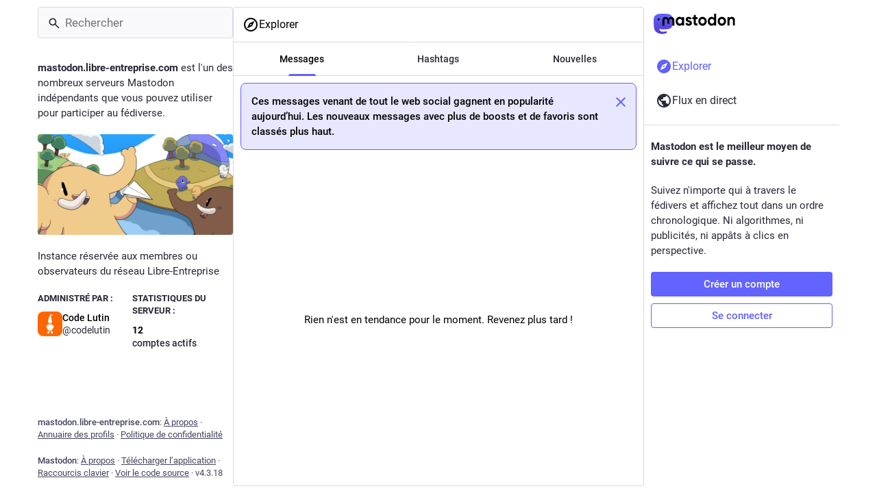

--- FILE ---
content_type: application/javascript
request_url: https://mastodon.libre-entreprise.com/packs/js/locale/fr-json-873aa5c27fc00850f651.chunk.js
body_size: 15407
content:
(window.webpackJsonp=window.webpackJsonp||[]).push([[518],{1471:function(e){e.exports=JSON.parse('{"about.blocks":"Serveurs modérés","about.contact":"Contact :","about.disclaimer":"Mastodon est un logiciel libre, open-source et une marque déposée de Mastodon gGmbH.","about.domain_blocks.no_reason_available":"Raison non disponible","about.domain_blocks.preamble":"Mastodon vous permet généralement de visualiser le contenu et d\'interagir avec les utilisateur⋅rices de n\'importe quel autre serveur dans le fédivers. Voici les exceptions qui ont été faites sur ce serveur-là.","about.domain_blocks.silenced.explanation":"Vous ne verrez généralement pas les profils et le contenu de ce serveur, à moins que vous ne les recherchiez explicitement ou que vous ne choisissiez de les suivre.","about.domain_blocks.silenced.title":"Limité","about.domain_blocks.suspended.explanation":"Aucune donnée de ce serveur ne sera traitée, enregistrée ou échangée, rendant impossible toute interaction ou communication avec les comptes de ce serveur.","about.domain_blocks.suspended.title":"Suspendu","about.not_available":"Cette information n\'a pas été rendue disponible sur ce serveur.","about.powered_by":"Réseau social décentralisé propulsé par {mastodon}","about.rules":"Règles du serveur","account.account_note_header":"Note personnelle","account.add_or_remove_from_list":"Ajouter ou retirer des listes","account.badges.bot":"Bot","account.badges.group":"Groupe","account.block":"Bloquer @{name}","account.block_domain":"Bloquer le domaine {domain}","account.block_short":"Bloquer","account.blocked":"Bloqué·e","account.cancel_follow_request":"Annuler l\'abonnement","account.copy":"Copier le lien vers le profil","account.direct":"Mention privée @{name}","account.disable_notifications":"Ne plus me notifier quand @{name} publie quelque chose","account.domain_blocked":"Domaine bloqué","account.edit_profile":"Modifier le profil","account.enable_notifications":"Me notifier quand @{name} publie quelque chose","account.endorse":"Recommander sur votre profil","account.featured_tags.last_status_at":"Dernier message le {date}","account.featured_tags.last_status_never":"Aucun message","account.featured_tags.title":"Les hashtags en vedette de {name}","account.follow":"Suivre","account.follow_back":"Suivre en retour","account.followers":"Abonné·e·s","account.followers.empty":"Personne ne suit cet·te utilisateur·rice pour l’instant.","account.followers_counter":"{count, plural, one {{counter} abonné·e} other {{counter} abonné·e·s}}","account.following":"Abonnements","account.following_counter":"{count, plural, one {{counter} abonnement} other {{counter} abonnements}}","account.follows.empty":"Cet·te utilisateur·rice ne suit personne pour l’instant.","account.go_to_profile":"Voir le profil","account.hide_reblogs":"Masquer les partages de @{name}","account.in_memoriam":"En mémoire de.","account.joined_short":"Ici depuis","account.languages":"Modifier les langues d\'abonnements","account.link_verified_on":"La propriété de ce lien a été vérifiée le {date}","account.locked_info":"Ce compte est privé. Son ou sa propriétaire approuve manuellement qui peut le suivre.","account.media":"Médias","account.mention":"Mentionner @{name}","account.moved_to":"{name} a indiqué que son nouveau compte est maintenant :","account.mute":"Masquer @{name}","account.mute_notifications_short":"Désactiver les notifications","account.mute_short":"Mettre en sourdine","account.muted":"Masqué·e","account.mutual":"Mutuel","account.no_bio":"Aucune description fournie.","account.open_original_page":"Ouvrir la page d\'origine","account.posts":"Messages","account.posts_with_replies":"Messages et réponses","account.report":"Signaler @{name}","account.requested":"En attente d’approbation. Cliquez pour annuler la demande","account.requested_follow":"{name} a demandé à vous suivre","account.share":"Partager le profil de @{name}","account.show_reblogs":"Afficher les partages de @{name}","account.statuses_counter":"{count, plural, one {{counter} message} other {{counter} messages}}","account.unblock":"Débloquer @{name}","account.unblock_domain":"Débloquer le domaine {domain}","account.unblock_short":"Débloquer","account.unendorse":"Ne plus recommander sur le profil","account.unfollow":"Ne plus suivre","account.unmute":"Ne plus masquer @{name}","account.unmute_notifications_short":"Réactiver les notifications","account.unmute_short":"Ne plus masquer","account_note.placeholder":"Cliquez pour ajouter une note","admin.dashboard.daily_retention":"Taux de rétention des utilisateur·rice·s par jour après inscription","admin.dashboard.monthly_retention":"Taux de rétention des utilisateur·rice·s par mois après inscription","admin.dashboard.retention.average":"Moyenne","admin.dashboard.retention.cohort":"Mois d\'inscription","admin.dashboard.retention.cohort_size":"Nouveaux comptes","admin.impact_report.instance_accounts":"Profils de comptes que cela supprimerait","admin.impact_report.instance_followers":"Abonnées que nos utilisateurs perdraient","admin.impact_report.instance_follows":"Abonné·e·s que leurs utilisateur·rice·s perdraient","admin.impact_report.title":"Résumé de l\'impact","alert.rate_limited.message":"Veuillez réessayer après {retry_time, time, medium}.","alert.rate_limited.title":"Nombre de requêtes limité","alert.unexpected.message":"Une erreur inattendue s’est produite.","alert.unexpected.title":"Oups !","alt_text_badge.title":"Texte alternatif","announcement.announcement":"Annonce","attachments_list.unprocessed":"(non traité)","audio.hide":"Masquer l\'audio","block_modal.remote_users_caveat":"Nous allons demander au serveur {domain} de respecter votre décision. Cependant, ce respect n\'est pas garanti, car certains serveurs peuvent gérer différemment les blocages. Les messages publics peuvent rester visibles par les utilisateur·rice·s non connecté·e·s.","block_modal.show_less":"Afficher moins","block_modal.show_more":"Afficher plus","block_modal.they_cant_mention":"Il ne peut pas vous mentionner ou vous suivre.","block_modal.they_cant_see_posts":"Il ne peut plus voir vos messages et vous ne verrez plus les siens.","block_modal.they_will_know":"Il peut voir qu\'il est bloqué.","block_modal.title":"Bloquer le compte ?","block_modal.you_wont_see_mentions":"Vous ne verrez pas les messages qui le mentionne.","boost_modal.combo":"Vous pouvez appuyer sur {combo} pour passer ceci la prochaine fois","boost_modal.reblog":"Booster le message ?","boost_modal.undo_reblog":"Annuler le boost du message ?","bundle_column_error.copy_stacktrace":"Copier le rapport d\'erreur","bundle_column_error.error.body":"La page demandée n\'a pas pu être affichée. Cela peut être dû à un bogue dans notre code, ou à un problème de compatibilité avec le navigateur.","bundle_column_error.error.title":"Oh non !","bundle_column_error.network.body":"Une erreur s\'est produite lors du chargement de cette page. Cela peut être dû à un problème temporaire avec votre connexion internet ou avec ce serveur.","bundle_column_error.network.title":"Erreur réseau","bundle_column_error.retry":"Réessayer","bundle_column_error.return":"Retour à l\'accueil","bundle_column_error.routing.body":"La page demandée est introuvable. Êtes-vous sûr que l’URL dans la barre d’adresse est correcte ?","bundle_column_error.routing.title":"404","bundle_modal_error.close":"Fermer","bundle_modal_error.message":"Une erreur s’est produite lors du chargement de ce composant.","bundle_modal_error.retry":"Réessayer","closed_registrations.other_server_instructions":"Puisque Mastodon est décentralisé, vous pouvez créer un compte sur un autre serveur et interagir quand même avec celui-ci.","closed_registrations_modal.description":"Créer un compte sur {domain} est actuellement impossible, néanmoins souvenez-vous que vous n\'avez pas besoin d\'un compte spécifiquement sur {domain} pour utiliser Mastodon.","closed_registrations_modal.find_another_server":"Trouver un autre serveur","closed_registrations_modal.preamble":"Mastodon est décentralisé : peu importe où vous créez votre compte, vous serez en mesure de suivre et d\'interagir avec quiconque sur ce serveur. Vous pouvez même l\'héberger !","closed_registrations_modal.title":"Inscription sur Mastodon","column.about":"À propos","column.blocks":"Utilisateurs bloqués","column.bookmarks":"Marque-pages","column.community":"Fil public local","column.direct":"Mentions privées","column.directory":"Parcourir les profils","column.domain_blocks":"Domaines bloqués","column.favourites":"Favoris","column.firehose":"Flux en direct","column.follow_requests":"Demandes d\'abonnement","column.home":"Accueil","column.lists":"Listes","column.mutes":"Comptes masqués","column.notifications":"Notifications","column.pins":"Messages épinglés","column.public":"Fil fédéré","column_back_button.label":"Retour","column_header.hide_settings":"Cacher les paramètres","column_header.moveLeft_settings":"Déplacer la colonne vers la gauche","column_header.moveRight_settings":"Déplacer la colonne vers la droite","column_header.pin":"Épingler","column_header.show_settings":"Afficher les paramètres","column_header.unpin":"Désépingler","column_subheading.settings":"Paramètres","community.column_settings.local_only":"Local seulement","community.column_settings.media_only":"Média uniquement","community.column_settings.remote_only":"Distant seulement","compose.language.change":"Changer de langue","compose.language.search":"Rechercher des langues...","compose.published.body":"Message Publié.","compose.published.open":"Ouvrir","compose.saved.body":"Message enregistré.","compose_form.direct_message_warning_learn_more":"En savoir plus","compose_form.encryption_warning":"Les messages sur Mastodon ne sont pas chiffrés de bout en bout. Ne partagez aucune information sensible sur Mastodon.","compose_form.hashtag_warning":"Ce message n\'apparaîtra pas dans les listes de hashtags, car il n\'est pas public. Seuls les messages publics peuvent apparaître dans les recherches par hashtags.","compose_form.lock_disclaimer":"Votre compte n’est pas {locked}. Tout le monde peut vous suivre pour voir vos messages réservés à vos abonné⋅e⋅s.","compose_form.lock_disclaimer.lock":"verrouillé","compose_form.placeholder":"Qu’avez-vous en tête ?","compose_form.poll.duration":"Durée du sondage","compose_form.poll.multiple":"Choix multiple","compose_form.poll.option_placeholder":"Option {number}","compose_form.poll.single":"Choix unique","compose_form.poll.switch_to_multiple":"Changer le sondage pour autoriser plusieurs choix","compose_form.poll.switch_to_single":"Modifier le sondage pour autoriser qu\'un seul choix","compose_form.poll.type":"Style","compose_form.publish":"Publier","compose_form.publish_form":"Nouveau message","compose_form.reply":"Répondre","compose_form.save_changes":"Mettre à jour","compose_form.spoiler.marked":"Enlever l’avertissement de contenu","compose_form.spoiler.unmarked":"Ajouter un avertissement de contenu","compose_form.spoiler_placeholder":"Avertissement de contenu (optionnel)","confirmation_modal.cancel":"Annuler","confirmations.block.confirm":"Bloquer","confirmations.delete.confirm":"Supprimer","confirmations.delete.message":"Voulez-vous vraiment supprimer ce message ?","confirmations.delete.title":"Supprimer le message ?","confirmations.delete_list.confirm":"Supprimer","confirmations.delete_list.message":"Voulez-vous vraiment supprimer définitivement cette liste ?","confirmations.delete_list.title":"Supprimer la liste ?","confirmations.discard_edit_media.confirm":"Rejeter","confirmations.discard_edit_media.message":"Vous avez des modifications non enregistrées de la description ou de l\'aperçu du média, les supprimer quand même ?","confirmations.edit.confirm":"Modifier","confirmations.edit.message":"Modifier maintenant écrasera votre message en cours de rédaction. Voulez-vous vraiment continuer ?","confirmations.edit.title":"Remplacer le message ?","confirmations.logout.confirm":"Se déconnecter","confirmations.logout.message":"Voulez-vous vraiment vous déconnecter ?","confirmations.logout.title":"Se déconnecter ?","confirmations.mute.confirm":"Masquer","confirmations.redraft.confirm":"Supprimer et ré-écrire","confirmations.redraft.message":"Voulez-vous vraiment supprimer le message pour le réécrire ? Ses partages ainsi que ses mises en favori seront perdues, et ses réponses seront orphelines.","confirmations.redraft.title":"Supprimer et réécrire le message ?","confirmations.reply.confirm":"Répondre","confirmations.reply.message":"Répondre maintenant écrasera votre message en cours de rédaction. Voulez-vous vraiment continuer ?","confirmations.reply.title":"Remplacer le message ?","confirmations.unfollow.confirm":"Ne plus suivre","confirmations.unfollow.message":"Voulez-vous vraiment vous désabonner de {name} ?","confirmations.unfollow.title":"Se désabonner de l\'utilisateur·rice ?","content_warning.hide":"Masquer le message","content_warning.show":"Montrer quand même","content_warning.show_more":"Montrer plus","conversation.delete":"Supprimer la conversation","conversation.mark_as_read":"Marquer comme lu","conversation.open":"Afficher la conversation","conversation.with":"Avec {names}","copy_icon_button.copied":"Copié dans le presse-papier","copypaste.copied":"Copié","copypaste.copy_to_clipboard":"Copier dans le presse-papiers","directory.federated":"Du fédiverse connu","directory.local":"De {domain} seulement","directory.new_arrivals":"Inscrit·e·s récemment","directory.recently_active":"Actif·ve·s récemment","disabled_account_banner.account_settings":"Paramètres du compte","disabled_account_banner.text":"Votre compte {disabledAccount} est actuellement désactivé.","dismissable_banner.community_timeline":"Voici les messages publics les plus récents des comptes hébergés par {domain}.","dismissable_banner.dismiss":"Rejeter","dismissable_banner.explore_links":"On parle actuellement de ces nouvelles sur ce serveur, ainsi que sur d\'autres serveurs du réseau décentralisé.","dismissable_banner.explore_statuses":"Ces messages venant de tout le web social gagnent en popularité aujourd’hui. Les nouveaux messages avec plus de boosts et de favoris sont classés plus haut.","dismissable_banner.explore_tags":"Ces hashtags sont actuellement en train de gagner de l\'ampleur parmi les personnes sur les serveurs du réseau décentralisé dont celui-ci.","dismissable_banner.public_timeline":"Il s\'agit des messages publics les plus récents publiés par des gens sur le web social et que les utilisateurs de {domain} suivent.","domain_block_modal.block":"Bloquer le serveur","domain_block_modal.block_account_instead":"Bloquer @{name} à la place","domain_block_modal.they_can_interact_with_old_posts":"Les personnes de ce serveur peuvent interagir avec vos anciens messages.","domain_block_modal.they_cant_follow":"Personne de ce serveur ne peut vous suivre.","domain_block_modal.they_wont_know":"Il ne saura pas qu\'il a été bloqué.","domain_block_modal.title":"Bloquer le domaine ?","domain_block_modal.you_will_lose_num_followers":"Vous allez perdre {followersCount, plural, one {{followersCountDisplay} abonné·e} other {{followersCountDisplay} abonné·e·s}} et {followingCount, plural, one {{followingCountDisplay} personne que vous suivez} other {{followingCountDisplay} personnes que vous suivez}}.","domain_block_modal.you_will_lose_relationships":"Vous allez perdre tous les abonné·e·s et les personnes que vous suivez sur ce serveur.","domain_block_modal.you_wont_see_posts":"Vous ne verrez plus les messages ou les notifications des utilisateur·rice·s de ce serveur.","domain_pill.activitypub_lets_connect":"Cela vous permet de vous connecter et d\'interagir avec les autres non seulement sur Mastodon, mais également sur d\'autres applications de réseaux sociaux.","domain_pill.activitypub_like_language":"ActivityPub est comme une langue que Mastodon utilise pour communiquer avec les autres réseaux sociaux.","domain_pill.server":"Serveur","domain_pill.their_handle":"Son identifiant :","domain_pill.their_server":"Son foyer numérique, là où tous ses posts résident.","domain_pill.their_username":"Son identifiant unique sur leur serveur. Il est possible de rencontrer des utilisateur·rice·s avec le même nom sur différents serveurs.","domain_pill.username":"Nom d’utilisateur","domain_pill.whats_in_a_handle":"Qu\'est-ce qu\'un identifiant ?","domain_pill.who_they_are":"Comme un identifiant contient le nom et le service hébergeant une personne, vous pouvez interagir sur <button>les plateformes sociales implémentant ActivityPub</button>.","domain_pill.who_you_are":"Comme un identifiant indique votre nom et le service vous hébergeant, vous pouvez interagir avec <button>les autres plateformes sociales implémentant ActivityPub</button>.","domain_pill.your_handle":"Votre identifiant :","domain_pill.your_server":"Votre foyer numérique, là où vos messages résident. Vous souhaitez changer ? Lancez un transfert vers un autre serveur quand vous le voulez et vos abonné·e·s suivront automatiquement.","domain_pill.your_username":"Votre identifiant unique sur ce serveur. Il est possible de rencontrer des utilisateur·rice·s ayant le même nom d\'utilisateur sur différents serveurs.","embed.instructions":"Intégrez ce message à votre site en copiant le code ci-dessous.","embed.preview":"Il apparaîtra comme cela :","emoji_button.activity":"Activités","emoji_button.clear":"Effacer","emoji_button.custom":"Personnalisés","emoji_button.flags":"Drapeaux","emoji_button.food":"Nourriture et boisson","emoji_button.label":"Insérer un émoji","emoji_button.nature":"Nature","emoji_button.not_found":"Aucun émoji correspondant n\'a été trouvé","emoji_button.objects":"Objets","emoji_button.people":"Personnes","emoji_button.recent":"Fréquemment utilisés","emoji_button.search":"Recherche...","emoji_button.search_results":"Résultats de la recherche","emoji_button.symbols":"Symboles","emoji_button.travel":"Voyage et lieux","empty_column.account_hides_collections":"Cet utilisateur·ice préfère ne pas rendre publiques ces informations","empty_column.account_suspended":"Compte suspendu","empty_column.account_timeline":"Aucun message ici !","empty_column.account_unavailable":"Profil non disponible","empty_column.blocks":"Vous n’avez bloqué aucun compte pour le moment.","empty_column.bookmarked_statuses":"Vous n\'avez pas de message en marque-page. Lorsque vous en ajouterez un, il apparaîtra ici.","empty_column.community":"Le fil public local est vide. Écrivez donc quelque chose pour le remplir !","empty_column.direct":"Vous n\'avez pas encore de mentions privées. Quand vous en enverrez ou recevrez, elles apparaîtront ici.","empty_column.domain_blocks":"Il n’y a aucun domaine bloqué pour le moment.","empty_column.explore_statuses":"Rien n\'est en tendance pour le moment. Revenez plus tard !","empty_column.favourited_statuses":"Vous n’avez pas encore de message en favori. Lorsque vous en ajouterez un, il apparaîtra ici.","empty_column.favourites":"Personne n’a encore ajouté ce message à ses favoris. Lorsque quelqu’un le fera, il apparaîtra ici.","empty_column.follow_requests":"Vous n’avez pas encore de demande de suivi. Lorsque vous en recevrez une, elle apparaîtra ici.","empty_column.followed_tags":"Vous n\'avez pas encore suivi d\'hashtags. Lorsque vous le ferez, ils apparaîtront ici.","empty_column.hashtag":"Il n’y a encore aucun contenu associé à ce hashtag.","empty_column.home":"Votre fil principal est vide ! Suivez plus de personnes pour le remplir.","empty_column.list":"Il n’y a rien dans cette liste pour l’instant. Quand des membres de cette liste publieront de nouveaux messages, ils apparaîtront ici.","empty_column.lists":"Vous n’avez pas encore de liste. Lorsque vous en créerez une, elle apparaîtra ici.","empty_column.mutes":"Vous n’avez masqué aucun compte pour le moment.","empty_column.notification_requests":"C\'est fini ! Il n\'y a plus rien ici. Lorsque vous recevez de nouvelles notifications, elles apparaitront ici conformément à vos préférences.","empty_column.notifications":"Vous n’avez pas encore de notification. Interagissez avec d’autres personnes pour débuter la conversation.","empty_column.public":"Il n’y a rien ici ! Écrivez quelque chose publiquement, ou bien suivez manuellement des personnes d’autres serveurs pour remplir le fil public","error.unexpected_crash.explanation":"En raison d’un bug dans notre code ou d’un problème de compatibilité avec votre navigateur, cette page n’a pas pu être affichée correctement.","error.unexpected_crash.explanation_addons":"Cette page n’a pas pu être affichée correctement. Cette erreur est probablement causée par une extension de navigateur ou des outils de traduction automatique.","error.unexpected_crash.next_steps":"Essayez de rafraîchir la page. Si cela n’aide pas, vous pouvez toujours utiliser Mastodon via un autre navigateur ou une application native.","error.unexpected_crash.next_steps_addons":"Essayez de les désactiver et de rafraîchir la page. Si cela ne vous aide pas, vous pouvez toujours utiliser Mastodon via un autre navigateur ou une application native.","errors.unexpected_crash.copy_stacktrace":"Copier la trace d\'appels dans le presse-papier","errors.unexpected_crash.report_issue":"Signaler le problème","explore.search_results":"Résultats de la recherche","explore.suggested_follows":"Personnes","explore.title":"Explorer","explore.trending_links":"Nouvelles","explore.trending_statuses":"Messages","explore.trending_tags":"Hashtags","filter_modal.added.context_mismatch_explanation":"Cette catégorie de filtre ne s\'applique pas au contexte dans lequel vous avez accédé à ce message. Si vous voulez que le message soit filtré dans ce contexte également, vous devrez modifier le filtre.","filter_modal.added.context_mismatch_title":"Incompatibilité du contexte !","filter_modal.added.expired_explanation":"Cette catégorie de filtre a expiré, vous devrez modifier la date d\'expiration pour qu\'elle soit appliquée.","filter_modal.added.expired_title":"Filtre expiré !","filter_modal.added.review_and_configure":"Pour examiner et affiner la configuration de cette catégorie de filtres, allez à {settings_link}.","filter_modal.added.review_and_configure_title":"Paramètres du filtre","filter_modal.added.settings_link":"page des paramètres","filter_modal.added.short_explanation":"Ce message a été ajouté à la catégorie de filtre suivante : {title}.","filter_modal.added.title":"Filtre ajouté !","filter_modal.select_filter.context_mismatch":"ne s’applique pas à ce contexte","filter_modal.select_filter.expired":"a expiré","filter_modal.select_filter.prompt_new":"Nouvelle catégorie : {name}","filter_modal.select_filter.search":"Rechercher ou créer","filter_modal.select_filter.subtitle":"Utilisez une catégorie existante ou créez-en une nouvelle","filter_modal.select_filter.title":"Filtrer ce message","filter_modal.title.status":"Filtrer un message","filter_warning.matches_filter":"Correspond au filtre « <span>{title}</span> »","filtered_notifications_banner.pending_requests":"De la part {count, plural, =0 {d’aucune personne} one {d\'une personne} other {de # personnes}} que vous pourriez connaître","filtered_notifications_banner.title":"Notifications filtrées","firehose.all":"Tout","firehose.local":"Ce serveur","firehose.remote":"Autres serveurs","follow_request.authorize":"Accepter","follow_request.reject":"Rejeter","follow_requests.unlocked_explanation":"Même si votre compte n’est pas privé, l’équipe de {domain} a pensé que vous pourriez vouloir consulter manuellement les demandes de suivi de ces comptes.","follow_suggestions.curated_suggestion":"Sélectionné par l\'équipe","follow_suggestions.dismiss":"Ne plus afficher","follow_suggestions.featured_longer":"Sélectionné par l\'équipe de {domain}","follow_suggestions.friends_of_friends_longer":"Populaire dans le cercle des personnes que vous suivez","follow_suggestions.hints.featured":"Ce profil a été sélectionné par l\'équipe de {domain}.","follow_suggestions.hints.friends_of_friends":"Ce profil est populaire parmi les personnes que vous suivez.","follow_suggestions.hints.most_followed":"Ce profil est l\'un des plus suivis sur {domain}.","follow_suggestions.hints.most_interactions":"Ce profil a récemment fait l\'objet d\'une grande attention sur {domain}.","follow_suggestions.hints.similar_to_recently_followed":"Ce profil est similaire aux profils que vous avez suivis le plus récemment.","follow_suggestions.personalized_suggestion":"Suggestion personnalisée","follow_suggestions.popular_suggestion":"Suggestion populaire","follow_suggestions.popular_suggestion_longer":"Populaire sur {domain}","follow_suggestions.similar_to_recently_followed_longer":"Similaire aux profils que vous avez dernièrement suivis","follow_suggestions.view_all":"Tout afficher","follow_suggestions.who_to_follow":"Qui suivre","followed_tags":"Hashtags suivis","footer.about":"À propos","footer.directory":"Annuaire des profils","footer.get_app":"Télécharger l’application","footer.invite":"Inviter des personnes","footer.keyboard_shortcuts":"Raccourcis clavier","footer.privacy_policy":"Politique de confidentialité","footer.source_code":"Voir le code source","footer.status":"État","generic.saved":"Sauvegardé","getting_started.heading":"Pour commencer","hashtag.column_header.tag_mode.all":"et {additional}","hashtag.column_header.tag_mode.any":"ou {additional}","hashtag.column_header.tag_mode.none":"sans {additional}","hashtag.column_settings.select.no_options_message":"Aucune suggestion trouvée","hashtag.column_settings.select.placeholder":"Entrer des hashtags…","hashtag.column_settings.tag_mode.all":"Tous ces éléments","hashtag.column_settings.tag_mode.any":"Au moins un de ces éléments","hashtag.column_settings.tag_mode.none":"Aucun de ces éléments","hashtag.column_settings.tag_toggle":"Inclure des hashtags additionnels pour cette colonne","hashtag.counter_by_accounts":"{count, plural, one {{counter} participant} other {{counter} participants}}","hashtag.counter_by_uses":"{count, plural, one {{counter} message} other {{counter} messages}}","hashtag.counter_by_uses_today":"{count, plural, one {{counter} message} other {{counter} messages}} aujourd’hui","hashtag.follow":"Suivre le hashtag","hashtag.unfollow":"Ne plus suivre le hashtag","hashtags.and_other":"…et {count, plural, other {# de plus}}","hints.profiles.followers_may_be_missing":"Les abonné·e·s à ce profil peuvent être manquant·e·s.","hints.profiles.follows_may_be_missing":"Les abonnements pour ce profil peuvent être manquants.","hints.profiles.posts_may_be_missing":"Certains messages de ce profil peuvent être manquants.","hints.profiles.see_more_followers":"Afficher plus d\'abonné·e·s sur {domain}","hints.profiles.see_more_follows":"Afficher plus d\'abonné·e·s sur {domain}","hints.profiles.see_more_posts":"Voir plus de messages sur {domain}","hints.threads.replies_may_be_missing":"Les réponses provenant des autres serveurs pourraient être manquantes.","hints.threads.see_more":"Afficher plus de réponses sur {domain}","home.column_settings.show_reblogs":"Afficher les partages","home.column_settings.show_replies":"Afficher les réponses","home.hide_announcements":"Masquer les annonces","home.pending_critical_update.body":"Veuillez mettre à jour votre serveur Mastodon dès que possible !","home.pending_critical_update.link":"Voir les mises à jour","home.pending_critical_update.title":"Une mise à jour de sécurité critique est disponible !","home.show_announcements":"Afficher les annonces","ignore_notifications_modal.disclaimer":"Mastodon ne peut pas indiquer aux utilisateurs que vous avez ignoré leurs notifications. Le fait d\'ignorer les notifications n\'empêchera pas la transmission des messages eux-mêmes.","ignore_notifications_modal.filter_instead":"Filtrer plutôt","ignore_notifications_modal.filter_to_act_users":"Vous serez toujours en mesure d\'accepter, de rejeter ou de signaler les utilisateur·rice·s","ignore_notifications_modal.filter_to_avoid_confusion":"Le filtrage permet d\'éviter toute éventuelle confusion","ignore_notifications_modal.filter_to_review_separately":"Vous pouvez réexaminer les notifications filtrées séparément","ignore_notifications_modal.ignore":"Ignorer les notifications","ignore_notifications_modal.limited_accounts_title":"Ignorer les notifications provenant des comptes modérés ?","ignore_notifications_modal.new_accounts_title":"Ignorer les notifications provenant des nouveaux comptes ?","ignore_notifications_modal.not_followers_title":"Ignorer les notifications provenant des personnes qui ne vous suivent pas ?","ignore_notifications_modal.not_following_title":"Ignorer les notifications provenant des personnes que vous ne suivez pas ?","ignore_notifications_modal.private_mentions_title":"Ignorer les notifications issues des mentions privées non sollicitées ?","interaction_modal.description.favourite":"Avec un compte Mastodon, vous pouvez ajouter ce message à vos favoris pour informer l\'auteur⋅rice que vous l\'appréciez et pour le sauvegarder pour plus tard.","interaction_modal.description.follow":"Avec un compte Mastodon, vous pouvez suivre {name} et recevoir leurs posts dans votre fil d\'actualité.","interaction_modal.description.reblog":"Avec un compte sur Mastodon, vous pouvez partager ce message pour le faire découvrir à vos propres abonné⋅e⋅s.","interaction_modal.description.reply":"Avec un compte sur Mastodon, vous pouvez répondre à ce message.","interaction_modal.login.action":"Aller à mon serveur","interaction_modal.login.prompt":"Domaine de votre serveur, ex. mastodon.social","interaction_modal.no_account_yet":"Pas sur Mastodon ?","interaction_modal.on_another_server":"Sur un autre serveur","interaction_modal.on_this_server":"Sur ce serveur","interaction_modal.sign_in":"Vous n’êtes pas connectés sur ce serveur. Où est hébergé votre compte ?","interaction_modal.sign_in_hint":"Astuce : c\'est le site web sur lequel vous vous êtes inscrit. Si vous ne vous en souvenez pas, cherchez le courriel de bienvenue dans votre boîte de réception. Vous pouvez aussi indiquer votre nom d’utilisateur complet ! (par ex. @Mastodon@mastodon.social)","interaction_modal.title.favourite":"Ajouter le message de {name} aux favoris","interaction_modal.title.follow":"Suivre {name}","interaction_modal.title.reblog":"Partager le message de {name}","interaction_modal.title.reply":"Répondre au message de {name}","intervals.full.days":"{number, plural, one {# jour} other {# jours}}","intervals.full.hours":"{number, plural, one {# heure} other {# heures}}","intervals.full.minutes":"{number, plural, one {# minute} other {# minutes}}","keyboard_shortcuts.back":"Revenir en arrière","keyboard_shortcuts.blocked":"Ouvrir la liste des comptes bloqués","keyboard_shortcuts.boost":"Partager le message","keyboard_shortcuts.column":"Se placer dans une colonne","keyboard_shortcuts.compose":"Se placer dans la zone de rédaction","keyboard_shortcuts.description":"Description","keyboard_shortcuts.direct":"pour ouvrir la colonne de mentions privées","keyboard_shortcuts.down":"Descendre dans la liste","keyboard_shortcuts.enter":"Ouvrir le message","keyboard_shortcuts.favourite":"Ajouter le message aux favoris","keyboard_shortcuts.favourites":"Ouvrir la liste des favoris","keyboard_shortcuts.federated":"Ouvrir le fil fédéré","keyboard_shortcuts.heading":"Raccourcis clavier","keyboard_shortcuts.home":"Ouvrir le fil d’accueil","keyboard_shortcuts.hotkey":"Raccourci clavier","keyboard_shortcuts.legend":"Afficher cet aide-mémoire","keyboard_shortcuts.local":"Ouvrir le fil public local","keyboard_shortcuts.mention":"Mentionner l’auteur·rice","keyboard_shortcuts.muted":"Ouvrir la liste des comptes masqués","keyboard_shortcuts.my_profile":"Ouvrir votre profil","keyboard_shortcuts.notifications":"Ouvrir la colonne de notifications","keyboard_shortcuts.open_media":"Ouvrir le média","keyboard_shortcuts.pinned":"Ouvrir la liste des messages épinglés","keyboard_shortcuts.profile":"Ouvrir le profil de l’auteur·rice","keyboard_shortcuts.reply":"Répondre au message","keyboard_shortcuts.requests":"Ouvrir la liste de demandes d’abonnement","keyboard_shortcuts.search":"Se placer dans le champ de recherche","keyboard_shortcuts.spoilers":"Afficher/cacher le champ de CW","keyboard_shortcuts.start":"Ouvrir la colonne « Pour commencer »","keyboard_shortcuts.toggle_hidden":"Déplier/replier le texte derrière un CW","keyboard_shortcuts.toggle_sensitivity":"Afficher/cacher les médias","keyboard_shortcuts.toot":"Commencer un nouveau message","keyboard_shortcuts.unfocus":"Quitter la zone de rédaction/barre de recherche","keyboard_shortcuts.up":"Monter dans la liste","lightbox.close":"Fermer","lightbox.next":"Suivant","lightbox.previous":"Précédent","lightbox.zoom_in":"Zoomer sur la taille réelle","lightbox.zoom_out":"Zoomer pour adapter","limited_account_hint.action":"Afficher le profil quand même","limited_account_hint.title":"Ce profil a été masqué par la modération de {domain}.","link_preview.author":"Par {name}","link_preview.more_from_author":"Plus via {name}","link_preview.shares":"{count, plural, one {{counter} message} other {{counter} messages}}","lists.account.add":"Ajouter à la liste","lists.account.remove":"Supprimer de la liste","lists.delete":"Supprimer la liste","lists.edit":"Modifier la liste","lists.edit.submit":"Modifier le titre","lists.exclusive":"Cacher ces publications sur le fil principal","lists.new.create":"Ajouter une liste","lists.new.title_placeholder":"Titre de la nouvelle liste","lists.replies_policy.followed":"N\'importe quel compte suivi","lists.replies_policy.list":"Membres de la liste","lists.replies_policy.none":"Personne","lists.replies_policy.title":"Afficher les réponses à :","lists.search":"Rechercher parmi les gens que vous suivez","lists.subheading":"Vos listes","load_pending":"{count, plural, one {# nouvel élément} other {# nouveaux éléments}}","loading_indicator.label":"Chargement…","media_gallery.hide":"Masquer","moved_to_account_banner.text":"Votre compte {disabledAccount} est actuellement désactivé parce que vous l\'avez déplacé à {movedToAccount}.","mute_modal.hide_from_notifications":"Cacher des notifications","mute_modal.hide_options":"Masquer les options","mute_modal.indefinite":"Jusqu\'à ce que je les réactive","mute_modal.show_options":"Afficher les options","mute_modal.they_can_mention_and_follow":"Ils peuvent vous mentionner et vous suivre, mais vous ne les verrez pas.","mute_modal.they_wont_know":"Ils ne sauront pas qu\'ils ont été rendus silencieux.","mute_modal.title":"Rendre cet utilisateur silencieux ?","mute_modal.you_wont_see_mentions":"Vous ne verrez pas les publications qui le mentionne.","mute_modal.you_wont_see_posts":"Il peut toujours voir vos publications, mais vous ne verrez pas les siennes.","navigation_bar.about":"À propos","navigation_bar.administration":"Administration","navigation_bar.advanced_interface":"Ouvrir dans l’interface avancée","navigation_bar.blocks":"Comptes bloqués","navigation_bar.bookmarks":"Marque-pages","navigation_bar.community_timeline":"Fil public local","navigation_bar.compose":"Rédiger un nouveau message","navigation_bar.direct":"Mention privée","navigation_bar.discover":"Découvrir","navigation_bar.domain_blocks":"Domaines bloqués","navigation_bar.explore":"Explorer","navigation_bar.favourites":"Favoris","navigation_bar.filters":"Mots masqués","navigation_bar.follow_requests":"Demandes d’abonnement","navigation_bar.followed_tags":"Hashtags suivis","navigation_bar.follows_and_followers":"Abonnements et abonnés","navigation_bar.lists":"Listes","navigation_bar.logout":"Déconnexion","navigation_bar.moderation":"Modération","navigation_bar.mutes":"Comptes masqués","navigation_bar.opened_in_classic_interface":"Les messages, les comptes et les pages spécifiques sont ouvertes dans l’interface classique.","navigation_bar.personal":"Personnel","navigation_bar.pins":"Messages épinglés","navigation_bar.preferences":"Préférences","navigation_bar.public_timeline":"Fil fédéré","navigation_bar.search":"Rechercher","navigation_bar.security":"Sécurité","not_signed_in_indicator.not_signed_in":"Vous devez vous connecter pour accéder à cette ressource.","notification.admin.report":"{name} a signalé {target}","notification.admin.report_account":"{name} a signalé {count, plural, one {un message} other {# messages}} de {target} pour {category}","notification.admin.report_account_other":"{name} a signalé {count, plural, one {un message} other {# messages}} depuis {target}","notification.admin.report_statuses":"{name} a signalé {target} pour {category}","notification.admin.report_statuses_other":"{name} a signalé {target}","notification.admin.sign_up":"{name} s\'est inscrit·e","notification.admin.sign_up.name_and_others":"{name} et {count, plural, one {# autre} other {# autres}} se sont inscrit","notification.favourite":"{name} a ajouté votre message à ses favoris","notification.favourite.name_and_others_with_link":"{name} et <a>{count, plural, one {# autre} other {# autres}}</a> ont mis votre message en favori","notification.follow":"{name} vous suit","notification.follow.name_and_others":"{name} et <a>{count, plural, one {# autre} other {# autres}}</a> vous suivent","notification.follow_request":"{name} a demandé à vous suivre","notification.follow_request.name_and_others":"{name} et {count, plural, one {# autre} other {# autres}} ont demandé à vous suivre","notification.label.mention":"Mention","notification.label.private_mention":"Mention privée","notification.label.private_reply":"Répondre en privé","notification.label.reply":"Réponse","notification.mention":"Mention","notification.mentioned_you":"{name} vous a mentionné·e","notification.moderation-warning.learn_more":"En savoir plus","notification.moderation_warning":"Vous avez reçu un avertissement de modération","notification.moderation_warning.action_delete_statuses":"Certains de vos messages ont été supprimés.","notification.moderation_warning.action_disable":"Votre compte a été désactivé.","notification.moderation_warning.action_mark_statuses_as_sensitive":"Certains de vos messages ont été marqués comme sensibles.","notification.moderation_warning.action_none":"Votre compte a reçu un avertissement de modération.","notification.moderation_warning.action_sensitive":"Vos messages seront désormais marqués comme sensibles.","notification.moderation_warning.action_silence":"Votre compte a été limité.","notification.moderation_warning.action_suspend":"Votre compte a été suspendu.","notification.own_poll":"Votre sondage est terminé","notification.poll":"Un sondage auquel vous avez participé vient de se terminer","notification.reblog":"{name} a partagé votre message","notification.reblog.name_and_others_with_link":"{name} et <a>{count, plural, one {# autre} other {# autres}}</a> ont boosté votre message","notification.relationships_severance_event":"Connexions perdues avec {name}","notification.relationships_severance_event.account_suspension":"Un·e administrateur·rice de {from} a suspendu {target}, ce qui signifie que vous ne pourrez plus recevoir de mises à jour ou interagir avec lui.","notification.relationships_severance_event.domain_block":"Un·e administrateur·rice de {from} en a bloqué {target}, comprenant {followersCount} de vos abonné·e·s et {followingCount, plural, one {# compte} other {# comptes}} vous suivez.","notification.relationships_severance_event.learn_more":"En savoir plus","notification.relationships_severance_event.user_domain_block":"Vous avez bloqué {target}, en supprimant {followersCount} de vos abonnés et {followingCount, plural, one {# compte} other {# comptes}} que vous suivez.","notification.status":"{name} vient de publier","notification.update":"{name} a modifié un message","notification_requests.accept":"Accepter","notification_requests.accept_multiple":"{count, plural, one {Accepter # requête …} other {Accepter # requêtes …}}","notification_requests.confirm_accept_multiple.button":"{count, plural, one {Accepter la requête} other {Accepter les requêtes}}","notification_requests.confirm_accept_multiple.message":"Vous êtes sur le point d\'accepter {count, plural, one {une requête de notification} other {# requêtes de notification}}. Êtes-vous sûr de vouloir continuer ?","notification_requests.confirm_accept_multiple.title":"Accepter les requêtes de notification ?","notification_requests.confirm_dismiss_multiple.button":"{count, plural, one {Ignorer la requête} other {Ignorer les requêtes}}","notification_requests.confirm_dismiss_multiple.message":"Vous êtes sur le point de rejeter {count, plural, one {une requête de notification} other {# requêtes de notification}}. Vous ne pourrez plus {count, plural, one {y} other {y}} accéder facilement plus tard. Voulez-vous vraiment continuer ?","notification_requests.confirm_dismiss_multiple.title":"Rejeter les requêtes de notification ?","notification_requests.dismiss":"Rejeter","notification_requests.dismiss_multiple":"{count, plural, one {Rejeter # requête …} other {Rejeter # requêtes …}}","notification_requests.edit_selection":"Modifier","notification_requests.exit_selection":"Terminé","notification_requests.explainer_for_limited_account":"Les notifications en provenance de ce compte ont été filtrées car le compte a été limité par un modérateur.","notification_requests.explainer_for_limited_remote_account":"Les notifications en provenance de ce compte ont été filtrées car le compte ou le serveur dont il est issu a été limité par un modérateur.","notification_requests.maximize":"Agrandir","notification_requests.minimize_banner":"Réduire la bannière des notifications filtrées","notification_requests.notifications_from":"Notifications de {name}","notification_requests.title":"Notifications filtrées","notification_requests.view":"Afficher les notifications","notifications.clear":"Effacer les notifications","notifications.clear_confirmation":"Voulez-vous vraiment effacer toutes vos notifications ?","notifications.clear_title":"Effacer les notifications ?","notifications.column_settings.admin.report":"Nouveaux signalements :","notifications.column_settings.admin.sign_up":"Nouvelles inscriptions :","notifications.column_settings.alert":"Notifications du navigateur","notifications.column_settings.favourite":"Favoris :","notifications.column_settings.filter_bar.advanced":"Afficher toutes les catégories","notifications.column_settings.filter_bar.category":"Barre de filtre rapide","notifications.column_settings.follow":"Nouveaux·elles abonné·e·s :","notifications.column_settings.follow_request":"Nouvelles demandes d’abonnement :","notifications.column_settings.group":"Grouper","notifications.column_settings.mention":"Mentions :","notifications.column_settings.poll":"Résultats des sondages :","notifications.column_settings.push":"Notifications push","notifications.column_settings.reblog":"Partages :","notifications.column_settings.show":"Afficher dans la colonne","notifications.column_settings.sound":"Jouer un son","notifications.column_settings.status":"Nouveaux messages :","notifications.column_settings.unread_notifications.category":"Notifications non lues","notifications.column_settings.unread_notifications.highlight":"Surligner les notifications non lues","notifications.column_settings.update":"Modifications :","notifications.filter.all":"Tout","notifications.filter.boosts":"Partages","notifications.filter.favourites":"Favoris","notifications.filter.follows":"Abonnés","notifications.filter.mentions":"Mentions","notifications.filter.polls":"Résultats des sondages","notifications.filter.statuses":"Mises à jour des personnes que vous suivez","notifications.grant_permission":"Accorder l’autorisation.","notifications.group":"{count} notifications","notifications.mark_as_read":"Marquer toutes les notifications comme lues","notifications.permission_denied":"Impossible d’activer les notifications de bureau car l’autorisation a été refusée.","notifications.permission_denied_alert":"Les notifications de bureau ne peuvent pas être activées, car l’autorisation du navigateur a été refusée avant","notifications.permission_required":"Les notifications de bureau ne sont pas disponibles car l’autorisation requise n’a pas été accordée.","notifications.policy.accept":"Accepter","notifications.policy.accept_hint":"Afficher dans les notifications","notifications.policy.drop":"Ignorer","notifications.policy.drop_hint":"Expulser vers le vide, pour ne plus jamais les revoir","notifications.policy.filter":"Filtrer","notifications.policy.filter_hint":"Envoyer à la boîte de réception des notifications filtrées","notifications.policy.filter_limited_accounts_hint":"Limités par les modérateur·rice·s du serveur","notifications.policy.filter_limited_accounts_title":"Comptes modérés","notifications.policy.filter_new_accounts.hint":"Créés au cours des derniers {days, plural, one {un jour} other {# jours}}","notifications.policy.filter_new_accounts_title":"Nouveaux comptes","notifications.policy.filter_not_followers_hint":"Incluant les personnes qui vous suivent depuis moins de {days, plural, one {un jour} other {# jours}}","notifications.policy.filter_not_followers_title":"Personnes qui ne vous suivent pas","notifications.policy.filter_not_following_hint":"Jusqu\'à ce que vous les validiez manuellement","notifications.policy.filter_not_following_title":"Personnes que vous ne suivez pas","notifications.policy.filter_private_mentions_hint":"Filtrées sauf si c\'est en réponse à l\'une de vos mentions ou si vous suivez l\'expéditeur·ice","notifications.policy.filter_private_mentions_title":"Mentions privées non sollicitées","notifications.policy.title":"Gestion des notifications des …","notifications_permission_banner.enable":"Activer les notifications de bureau","notifications_permission_banner.how_to_control":"Pour recevoir des notifications lorsque Mastodon n’est pas ouvert, activez les notifications du bureau. Vous pouvez contrôler précisément quels types d’interactions génèrent des notifications de bureau via le bouton {icon} ci-dessus une fois qu’elles sont activées.","notifications_permission_banner.title":"Toujours au courant","onboarding.action.back":"Revenir en arrière","onboarding.actions.back":"Revenir en arrière","onboarding.actions.go_to_explore":"Aller aux tendances","onboarding.actions.go_to_home":"Allers vers mon flux principal","onboarding.compose.template":"Bonjour #Mastodon !","onboarding.follows.empty":"Malheureusement, aucun résultat ne peut être affiché pour le moment. Vous pouvez essayer d\'utiliser la recherche ou parcourir la page de découverte pour trouver des personnes à suivre, ou réessayez plus tard.","onboarding.follows.lead":"Votre flux principal est le principal moyen de découvrir Mastodon. Plus vous suivez de personnes, plus il sera actif et intéressant. Pour commencer, voici quelques suggestions :","onboarding.follows.title":"Personnaliser votre flux principal","onboarding.profile.discoverable":"Rendre mon profil découvrable","onboarding.profile.discoverable_hint":"Lorsque vous acceptez d\'être découvert sur Mastodon, vos messages peuvent apparaître dans les résultats de recherche et les tendances, et votre profil peut être suggéré à des personnes ayant des intérêts similaires aux vôtres.","onboarding.profile.display_name":"Nom affiché","onboarding.profile.display_name_hint":"Votre nom complet ou votre nom rigolo…","onboarding.profile.lead":"Vous pouvez toujours compléter cela plus tard dans les paramètres. Vous y trouverez encore plus d\'options de personnalisation.","onboarding.profile.note":"Biographie","onboarding.profile.note_hint":"Vous pouvez @mentionner d\'autres personnes ou #hashtags…","onboarding.profile.save_and_continue":"Enregistrer et continuer","onboarding.profile.title":"Configuration du profil","onboarding.profile.upload_avatar":"Importer une photo de profil","onboarding.profile.upload_header":"Importer un entête de profil","onboarding.share.lead":"Faites savoir aux gens comment ils peuvent vous trouver sur Mastodon!","onboarding.share.message":"Je suis {username} sur #Mastodon ! Suivez-moi sur {url}","onboarding.share.next_steps":"Étapes suivantes possibles :","onboarding.share.title":"Partager votre profil","onboarding.start.lead":"Vous faites désormais partie de Mastodon, une plateforme de médias sociaux unique et décentralisée où c\'est vous, et non un algorithme, qui créez votre propre expérience. Nous allons vous aider à vous lancer dans cette nouvelle frontière sociale :","onboarding.start.skip":"Vous n’avez donc pas besoin d’aide pour commencer ?","onboarding.start.title":"Vous avez réussi !","onboarding.steps.follow_people.body":"Suivre des personnes intéressantes, c\'est la raison d\'être de Mastodon.","onboarding.steps.follow_people.title":"Personnaliser votre flux principal","onboarding.steps.publish_status.body":"Dites bonjour au monde avec du texte, des photos, des vidéos ou des sondages {emoji}","onboarding.steps.publish_status.title":"Rédigez votre premier message","onboarding.steps.setup_profile.body":"Others are more likely to interact with you with a filled out profile.","onboarding.steps.setup_profile.title":"Personnaliser votre profil","onboarding.steps.share_profile.body":"Faites savoir à vos ami·e·s comment vous trouver sur Mastodon","onboarding.steps.share_profile.title":"Partagez votre profil Mastodon","onboarding.tips.2fa":"<strong>Le saviez-vous ?</strong> Vous pouvez sécuriser votre compte en configurant l\'authentification à deux facteurs dans les paramètres de votre compte. Il fonctionne avec n\'importe quelle application TOTP de votre choix, sans numéro de téléphone nécessaire !","onboarding.tips.accounts_from_other_servers":"<strong>Le saviez-vous ?</strong> Puisque Mastodon est décentralisé, certains profils que vous rencontrez seront hébergés sur des serveurs autres que les vôtres. Et pourtant, vous pouvez interagir avec eux ! Leur serveur est dans la seconde moitié de leur nom d\'utilisateur !","onboarding.tips.migration":"<strong>Le saviez-vous ?</strong> Si vous avez l\'impression que {domain} n\'est pas un bon choix de serveur pour vous dans le futur, vous pouvez vous déplacer sur un autre serveur Mastodon sans perdre vos abonnés. Vous pouvez même héberger votre propre serveur!","onboarding.tips.verification":"<strong>Le saviez-vous ?</strong> Vous pouvez vérifier votre compte en mettant un lien vers votre profil Mastodon sur votre propre site web et en ajoutant le site à votre profil. Pas de frais ou de documents nécessaires !","password_confirmation.exceeds_maxlength":"La confirmation du mot de passe dépasse la longueur du mot de passe","password_confirmation.mismatching":"Les deux mots de passe ne correspondent pas","picture_in_picture.restore":"Remettre en place","poll.closed":"Fermé","poll.refresh":"Actualiser","poll.reveal":"Voir les résultats","poll.total_people":"{count, plural, one {# personne} other {# personnes}}","poll.total_votes":"{count, plural, one {# vote} other {# votes}}","poll.vote":"Voter","poll.voted":"Vous avez voté pour cette réponse","poll.votes":"{votes, plural, one {# vote} other {# votes}}","poll_button.add_poll":"Ajouter un sondage","poll_button.remove_poll":"Supprimer le sondage","privacy.change":"Ajuster la confidentialité du message","privacy.direct.long":"Toutes les personnes mentionnées dans le post","privacy.direct.short":"Personnes spécifiques","privacy.private.long":"Seulement vos abonnés","privacy.private.short":"Abonnés","privacy.public.long":"Tout le monde sur et en dehors de Mastodon","privacy.public.short":"Public","privacy.unlisted.additional":"Se comporte exactement comme « public », sauf que le message n\'apparaîtra pas dans les flux en direct, les hashtags, explorer ou la recherche Mastodon, même si vous les avez activé au niveau de votre compte.","privacy.unlisted.long":"Moins de fanfares algorithmiques","privacy.unlisted.short":"Public discret","privacy_policy.last_updated":"Dernière mise à jour {date}","privacy_policy.title":"Politique de confidentialité","recommended":"Recommandé","refresh":"Actualiser","regeneration_indicator.label":"Chargement…","regeneration_indicator.sublabel":"Votre fil principal est en cours de préparation !","relative_time.days":"{number} j","relative_time.full.days":"il y a {number, plural, one {# jour} other {# jours}}","relative_time.full.hours":"il y a {number, plural, one {# heure} other {# heures}}","relative_time.full.just_now":"à l’instant","relative_time.full.minutes":"il y a {number, plural, one {# minute} other {# minutes}}","relative_time.full.seconds":"il y a {number, plural, one {# second} other {# seconds}}","relative_time.hours":"{number} h","relative_time.just_now":"à l’instant","relative_time.minutes":"{number} min","relative_time.seconds":"{number} s","relative_time.today":"aujourd’hui","reply_indicator.attachments":"{count, plural, one {# pièce jointe} other {# pièces jointes}}","reply_indicator.cancel":"Annuler","reply_indicator.poll":"Sondage","report.block":"Bloquer","report.block_explanation":"Vous ne verrez plus les messages de ce profil, et il ne pourra ni vous suivre ni voir vos messages. Il pourra savoir qu\'il a été bloqué.","report.categories.legal":"Légal","report.categories.other":"Autre","report.categories.spam":"Spam","report.categories.violation":"Le contenu enfreint une ou plusieurs règles du serveur","report.category.subtitle":"Sélctionnez ce qui correspond le mieux","report.category.title":"Dites-nous ce qu\'il se passe avec {type}","report.category.title_account":"ce profil","report.category.title_status":"ce message","report.close":"Terminé","report.comment.title":"Y a-t-il autre chose que nous devrions savoir ?","report.forward":"Transférer à {target}","report.forward_hint":"Le compte provient d’un autre serveur. Envoyer également une copie anonyme du rapport ?","report.mute":"Masquer","report.mute_explanation":"Vous ne verrez plus les messages de ce compte, mais il pourra toujours vous suivre et voir vos messages. Il ne pourra pas savoir qu\'il a été masqué.","report.next":"Suivant","report.placeholder":"Commentaires additionnels","report.reasons.dislike":"Cela ne me plaît pas","report.reasons.dislike_description":"Ce n\'est pas quelque chose que vous voulez voir","report.reasons.legal":"C\'est illégal","report.reasons.legal_description":"Vous pensez que cela viole la loi de votre pays ou celui du serveur","report.reasons.other":"Pour une autre raison","report.reasons.other_description":"Le problème ne correspond pas aux autres catégories","report.reasons.spam":"C\'est du spam","report.reasons.spam_description":"Liens malveillants, faux engagement ou réponses répétitives","report.reasons.violation":"Infraction des règles du serveur","report.reasons.violation_description":"Vous savez que des règles précises sont enfreintes","report.rules.subtitle":"Sélectionnez toutes les réponses appropriées","report.rules.title":"Quelles règles sont enfreintes ?","report.statuses.subtitle":"Sélectionnez toutes les réponses appropriées","report.statuses.title":"Existe-t-il des messages pour étayer ce rapport ?","report.submit":"Envoyer","report.target":"Signalement de {target}","report.thanks.take_action":"Voici les possibilités que vous avez pour contrôler ce que vous voyez sur Mastodon :","report.thanks.take_action_actionable":"Pendant que nous étudions votre requête, vous pouvez prendre des mesures contre @{name} :","report.thanks.title":"Vous ne voulez pas voir cela ?","report.thanks.title_actionable":"Merci pour votre signalement, nous allons investiguer.","report.unfollow":"Ne plus suivre @{name}","report.unfollow_explanation":"Vous êtes abonné à ce compte. Pour ne plus voir ses messages dans votre fil principal, retirez-le de votre liste d\'abonnements.","report_notification.attached_statuses":"{count, plural, one {{count} message lié} other {{count} messages liés}}","report_notification.categories.legal":"Légal","report_notification.categories.legal_sentence":"contenu illégal","report_notification.categories.other":"Autre","report_notification.categories.other_sentence":"autre","report_notification.categories.spam":"Spam","report_notification.categories.spam_sentence":"indésirable","report_notification.categories.violation":"Infraction aux règles du serveur","report_notification.categories.violation_sentence":"infraction de règle","report_notification.open":"Ouvrir le signalement","search.no_recent_searches":"Aucune recherche récente","search.placeholder":"Rechercher","search.quick_action.account_search":"Profils correspondant à {x}","search.quick_action.go_to_account":"Aller au profil {x}","search.quick_action.go_to_hashtag":"Aller au hashtag {x}","search.quick_action.open_url":"Ouvrir l\'URL dans Mastodon","search.quick_action.status_search":"Messages correspondant à {x}","search.search_or_paste":"Rechercher ou saisir une URL","search_popout.full_text_search_disabled_message":"Non disponible sur {domain}.","search_popout.full_text_search_logged_out_message":"Disponible uniquement lorsque vous êtes connecté.","search_popout.language_code":"code de langue ISO","search_popout.options":"Options de recherche","search_popout.quick_actions":"Actions rapides","search_popout.recent":"Recherches récentes","search_popout.specific_date":"date spécifique","search_popout.user":"utilisateur·ice","search_results.accounts":"Profils","search_results.all":"Tous les résultats","search_results.hashtags":"Hashtags","search_results.nothing_found":"Aucun résultat avec ces mots-clefs","search_results.see_all":"Afficher tout","search_results.statuses":"Messages","search_results.title":"Rechercher {q}","server_banner.about_active_users":"Personnes utilisant ce serveur au cours des 30 derniers jours (Comptes actifs mensuellement)","server_banner.active_users":"comptes actifs","server_banner.administered_by":"Administré par :","server_banner.is_one_of_many":"{domain} est l\'un des nombreux serveurs Mastodon indépendants que vous pouvez utiliser pour participer au fédiverse.","server_banner.server_stats":"Statistiques du serveur :","sign_in_banner.create_account":"Créer un compte","sign_in_banner.follow_anyone":"Suivez n\'importe qui à travers le fédivers et affichez tout dans un ordre chronologique. Ni algorithmes, ni publicités, ni appâts à clics en perspective.","sign_in_banner.mastodon_is":"Mastodon est le meilleur moyen de suivre ce qui se passe.","sign_in_banner.sign_in":"Se connecter","sign_in_banner.sso_redirect":"Se connecter ou s’inscrire","status.admin_account":"Ouvrir l’interface de modération pour @{name}","status.admin_domain":"Ouvrir l’interface de modération pour {domain}","status.admin_status":"Ouvrir ce message dans l’interface de modération","status.block":"Bloquer @{name}","status.bookmark":"Ajouter aux marque-pages","status.cancel_reblog_private":"Annuler le partage","status.cannot_reblog":"Ce message ne peut pas être partagé","status.continued_thread":"Suite du fil","status.copy":"Copier le lien vers le message","status.delete":"Supprimer","status.detailed_status":"Vue détaillée de la conversation","status.direct":"Mention privée @{name}","status.direct_indicator":"Mention privée","status.edit":"Modifier","status.edited":"Dernière modification le {date}","status.edited_x_times":"Modifié {count, plural, one {{count} fois} other {{count} fois}}","status.embed":"Obtenir le code d\'intégration","status.favourite":"Ajouter aux favoris","status.favourites":"{count, plural, one {favori} other {favoris}}","status.filter":"Filtrer ce message","status.history.created":"créé par {name} {date}","status.history.edited":"modifié par {name} {date}","status.load_more":"Charger plus","status.media.open":"Cliquez pour ouvrir","status.media.show":"Cliquer pour afficher","status.media_hidden":"Média caché","status.mention":"Mentionner @{name}","status.more":"Plus","status.mute":"Masquer @{name}","status.mute_conversation":"Masquer la conversation","status.open":"Afficher le message entier","status.pin":"Épingler sur le profil","status.pinned":"Message épinglé","status.read_more":"Lire la suite","status.reblog":"Partager","status.reblog_private":"Partager à l’audience originale","status.reblogged_by":"{name} a partagé","status.reblogs":"{count, plural, one {boost} other {boosts}}","status.reblogs.empty":"Personne n’a encore partagé ce message. Lorsque quelqu’un le fera, il apparaîtra ici.","status.redraft":"Supprimer et réécrire","status.remove_bookmark":"Retirer des marque-pages","status.replied_in_thread":"A répondu dans un fil de discussion","status.replied_to":"En réponse à {name}","status.reply":"Répondre","status.replyAll":"Répondre au fil","status.report":"Signaler @{name}","status.sensitive_warning":"Contenu sensible","status.share":"Partager","status.show_less_all":"Tout replier","status.show_more_all":"Tout déplier","status.show_original":"Afficher l’original","status.title.with_attachments":"{user} posted {attachmentCount, plural, one {an attachment} other {# attachments}}","status.translate":"Traduire","status.translated_from_with":"Traduit de {lang} en utilisant {provider}","status.uncached_media_warning":"Prévisualisation non disponible","status.unmute_conversation":"Ne plus masquer la conversation","status.unpin":"Retirer du profil","subscribed_languages.lead":"Seuls les messages dans les langues sélectionnées apparaîtront sur votre fil principal et vos listes de fils après le changement. Sélectionnez aucune pour recevoir les messages dans toutes les langues.","subscribed_languages.save":"Enregistrer les modifications","subscribed_languages.target":"Changer les langues abonnées pour {target}","tabs_bar.home":"Accueil","tabs_bar.notifications":"Notifications","time_remaining.days":"{number, plural, one {# jour restant} other {# jours restants}}","time_remaining.hours":"{number, plural, one {# heure restante} other {# heures restantes}}","time_remaining.minutes":"{number, plural, one {# minute restante} other {# minutes restantes}}","time_remaining.moments":"Encore quelques instants","time_remaining.seconds":"{number, plural, one {# seconde restante} other {# secondes restantes}}","trends.counter_by_accounts":"{count, plural, one {{counter} pers.} other {{counter} pers.}} sur {days, plural, one {les dernières 24h} other {les {days} derniers jours}}","trends.trending_now":"Tendance en ce moment","ui.beforeunload":"Votre brouillon sera perdu si vous quittez Mastodon.","units.short.billion":"{count}Md","units.short.million":"{count}M","units.short.thousand":"{count}K","upload_area.title":"Glissez et déposez pour envoyer","upload_button.label":"Ajouter des images, une vidéo ou un fichier audio","upload_error.limit":"Taille maximale d\'envoi de fichier dépassée.","upload_error.poll":"L’envoi de fichiers n’est pas autorisé avec les sondages.","upload_form.audio_description":"Décrire pour les personnes ayant des difficultés d’audition","upload_form.description":"Décrire pour les malvoyant·e·s","upload_form.drag_and_drop.instructions":"Pour choisir un média joint, appuyez sur la touche espace ou entrée. Tout en faisant glisser, utilisez les touches fléchées pour déplacer le fichier média dans une direction donnée. Appuyez à nouveau sur la touche espace ou entrée pour déposer le fichier média dans sa nouvelle position, ou appuyez sur la touche Echap pour annuler.","upload_form.drag_and_drop.on_drag_cancel":"Le glissement a été annulé. La pièce jointe {item} n\'a pas été ajoutée.","upload_form.drag_and_drop.on_drag_end":"La pièce jointe du média {item} a été déplacée.","upload_form.drag_and_drop.on_drag_over":"La pièce jointe du média {item} a été déplacée.","upload_form.drag_and_drop.on_drag_start":"A récupéré la pièce jointe {item}.","upload_form.edit":"Modifier","upload_form.thumbnail":"Changer la vignette","upload_form.video_description":"Décrire pour les personnes ayant des problèmes de vue ou d\'audition","upload_modal.analyzing_picture":"Analyse de l’image en cours…","upload_modal.apply":"Appliquer","upload_modal.applying":"Application en cours…","upload_modal.choose_image":"Choisir une image","upload_modal.description_placeholder":"Buvez de ce whisky que le patron juge fameux","upload_modal.detect_text":"Détecter le texte de l’image","upload_modal.edit_media":"Modifier le média","upload_modal.hint":"Cliquez ou faites glisser le cercle sur l’aperçu pour choisir le point focal qui sera toujours visible sur toutes les miniatures.","upload_modal.preparing_ocr":"Préparation de l’OCR…","upload_modal.preview_label":"Aperçu ({ratio})","upload_progress.label":"Envoi en cours…","upload_progress.processing":"En cours…","username.taken":"Ce nom d\'utilisateur est déjà pris. Essayez d\'en prendre un autre","video.close":"Fermer la vidéo","video.download":"Télécharger le fichier","video.exit_fullscreen":"Quitter le plein écran","video.expand":"Agrandir la vidéo","video.fullscreen":"Plein écran","video.hide":"Masquer la vidéo","video.mute":"Couper le son","video.pause":"Pause","video.play":"Lecture","video.unmute":"Rétablir le son"}')}}]);
//# sourceMappingURL=fr-json-873aa5c27fc00850f651.chunk.js.map

--- FILE ---
content_type: application/javascript
request_url: https://mastodon.libre-entreprise.com/packs/js/features/explore-0464af7f155cc628049b.chunk.js
body_size: 2842
content:
(window.webpackJsonp=window.webpackJsonp||[]).push([[457],{1551:function(e,t,s){"use strict";s.r(t);var a=s(0),o=s(2),i=s(1),c=s(7),n=s(23),l=s(77),r=s(108),d=s(18),b=s(39),h=s(11),u=s(403),g=s(153),p=s(183),j=s(182),O=s(412),m=s(37),_=s(6),v=s(92),f=s(1391),x=s(122),y=(s(86),s(9)),M=s.n(y),k=s(103),N=s(66),w=s(67),L=s(94),C=s(522),I=s(4);const S=(e,t)=>Object(a.a)(n.a,{id:"link_preview.shares",defaultMessage:"{count, plural, one {{counter} post} other {{counter} posts}}",values:{count:t,counter:Object(a.a)("strong",{},void 0,e)}}),P=e=>{let{url:t,title:s,lang:o,publisher:c,publishedAt:l,author:r,authorAccount:b,sharedTimes:h,thumbnail:u,thumbnailDescription:g,blurhash:p,expanded:j}=e;const[O,m]=Object(i.useState)(!1),_=Object(i.useCallback)((()=>{m(!0)}),[m]);return Object(a.a)("div",{className:M()("story",{expanded:j})},void 0,Object(a.a)("div",{className:"story__details"},void 0,Object(a.a)("div",{className:"story__details__publisher"},void 0,c?Object(a.a)("span",{lang:o},void 0,c):Object(a.a)(L.a,{width:50}),l&&Object(I.jsxs)(I.Fragment,{children:[" · ",Object(a.a)(N.a,{timestamp:l})]})),Object(a.a)("a",{className:"story__details__title",lang:o,href:t,target:"blank",rel:"noopener"},void 0,s||Object(a.a)(L.a,{})),Object(a.a)("div",{className:"story__details__shared"},void 0,r?Object(a.a)(n.a,{id:"link_preview.author",className:"story__details__shared__author",defaultMessage:"By {name}",values:{name:b?Object(a.a)(C.a,{accountId:b}):Object(a.a)("strong",{},void 0,r)}}):Object(a.a)("span",{}),"number"==typeof h?Object(a.a)(d.a,{className:"story__details__shared__pill",to:`/links/${encodeURIComponent(t)}`},void 0,Object(a.a)(w.a,{value:h,renderer:S})):Object(a.a)(L.a,{width:"10ch"}))),Object(a.a)("a",{className:"story__thumbnail",href:t,target:"blank",rel:"noopener"},void 0,u?Object(I.jsxs)(I.Fragment,{children:[Object(a.a)("div",{className:M()("story__thumbnail__preview",{"story__thumbnail__preview--hidden":O})},void 0,Object(a.a)(k.a,{hash:p})),Object(a.a)("img",{src:u,onLoad:_,alt:g,title:g,lang:o})]}):Object(a.a)(L.a,{})))};class T extends i.PureComponent{componentDidMount(){const{dispatch:e,links:t,history:s}=this.props;"POP"===s.action&&t.size>0||e(Object(v.o)())}render(){const{isLoading:e,links:t}=this.props,s=Object(a.a)(f.a,{id:"explore/links"},void 0,Object(a.a)(n.a,{id:"dismissable_banner.explore_links",defaultMessage:"These are news stories being shared the most on the social web today. Newer news stories posted by more different people are ranked higher."}));return!e&&t.isEmpty()?Object(a.a)("div",{className:"explore__links scrollable scrollable--flex"},void 0,s,Object(a.a)("div",{className:"empty-column-indicator"},void 0,Object(a.a)(n.a,{id:"empty_column.explore_statuses",defaultMessage:"Nothing is trending right now. Check back later!"}))):Object(a.a)("div",{className:"explore__links scrollable","data-nosnippet":!0},void 0,s,e?Object(a.a)(x.a,{}):t.map(((e,t)=>Object(a.a)(P,{expanded:0===t,lang:e.get("language"),url:e.get("url"),title:e.get("title"),publisher:e.get("provider_name"),publishedAt:e.get("published_at"),author:e.get("author_name"),authorAccount:e.getIn(["authors",0,"account","id"]),sharedTimes:1*e.getIn(["history",0,"accounts"])+1*e.getIn(["history",1,"accounts"]),thumbnail:e.get("image"),thumbnailDescription:e.get("image_description"),blurhash:e.get("blurhash")},e.get("id")))))}}var z=Object(h.connect)((e=>({links:e.getIn(["trends","links","items"]),isLoading:e.getIn(["trends","links","isLoading"])})))(Object(b.k)(T)),D=s(5),H=s(1404),A=s(397),F=s(1393),q=s(48),R=s(239),E=s(12),$=s(238),J=s(218),K=s(113),B=s(1405);const U=Object(c.d)({title:{id:"search_results.title",defaultMessage:"Search for {q}"}}),G=e=>e.size>10&&e.size%10==1?e.skipLast(1):e;class Q extends i.PureComponent{constructor(){super(...arguments),Object(o.a)(this,"state",{type:this.props.submittedType||"all"}),Object(o.a)(this,"handleSelectAll",(()=>{const{submittedType:e,dispatch:t}=this.props;e&&t(Object(q.s)()),this.setState({type:"all"})})),Object(o.a)(this,"handleSelectAccounts",(()=>{const{submittedType:e,dispatch:t}=this.props;"accounts"!==e&&t(Object(q.s)("accounts")),this.setState({type:"accounts"})})),Object(o.a)(this,"handleSelectHashtags",(()=>{const{submittedType:e,dispatch:t}=this.props;"hashtags"!==e&&t(Object(q.s)("hashtags")),this.setState({type:"hashtags"})})),Object(o.a)(this,"handleSelectStatuses",(()=>{const{submittedType:e,dispatch:t}=this.props;"statuses"!==e&&t(Object(q.s)("statuses")),this.setState({type:"statuses"})})),Object(o.a)(this,"handleLoadMoreAccounts",(()=>this._loadMore("accounts"))),Object(o.a)(this,"handleLoadMoreStatuses",(()=>this._loadMore("statuses"))),Object(o.a)(this,"handleLoadMoreHashtags",(()=>this._loadMore("hashtags"))),Object(o.a)(this,"handleLoadMore",(()=>{const{type:e}=this.state;"all"!==e&&this._loadMore(e)}))}static getDerivedStateFromProps(e,t){return e.submittedType!==t.type?{type:e.submittedType||"all"}:null}_loadMore(e){const{dispatch:t}=this.props;t(Object(q.n)(e))}render(){const{intl:e,isLoading:t,q:s,results:o}=this.props,{type:i}=this.state,c="all"!==i&&(o.get(i,Object(D.List)()).size>10&&o.get(i).size%10==1);let l;const d=o.get("accounts",Object(D.List)()),b=o.get("hashtags",Object(D.List)()),h=o.get("statuses",Object(D.List)());switch(i){case"all":l=d.size+b.size+h.size>0?Object(I.jsxs)(I.Fragment,{children:[d.size>0&&Object(a.a)(B.a,{title:Object(I.jsxs)(I.Fragment,{children:[Object(a.a)(E.a,{id:"users",icon:A.a}),Object(a.a)(n.a,{id:"search_results.accounts",defaultMessage:"Profiles"})]}),onClickMore:this.handleLoadMoreAccounts},"accounts",d.take(4).map((e=>Object(a.a)(J.a,{id:e},e)))),b.size>0&&Object(a.a)(B.a,{title:Object(I.jsxs)(I.Fragment,{children:[Object(a.a)(E.a,{id:"hashtag",icon:F.a}),Object(a.a)(n.a,{id:"search_results.hashtags",defaultMessage:"Hashtags"})]}),onClickMore:this.handleLoadMoreHashtags},"hashtags",b.take(4).map((e=>Object(a.a)(R.b,{hashtag:e},e.get("name"))))),h.size>0&&Object(a.a)(B.a,{title:Object(I.jsxs)(I.Fragment,{children:[Object(a.a)(E.a,{id:"quote-right",icon:H.a}),Object(a.a)(n.a,{id:"search_results.statuses",defaultMessage:"Posts"})]}),onClickMore:this.handleLoadMoreStatuses},"statuses",h.take(4).map((e=>Object(a.a)(K.a,{id:e},e))))]}):[];break;case"accounts":l=(e=>G(e).map((e=>Object(a.a)(J.a,{id:e},e))))(d);break;case"hashtags":l=(e=>G(e).map((e=>Object(a.a)(R.b,{hashtag:e},e.get("name")))))(b);break;case"statuses":l=(e=>G(e).map((e=>Object(a.a)(K.a,{id:e},e))))(h)}return Object(I.jsxs)(I.Fragment,{children:[Object(a.a)("div",{className:"account__section-headline"},void 0,Object(a.a)("button",{onClick:this.handleSelectAll,className:"all"===i?"active":void 0},void 0,Object(a.a)(n.a,{id:"search_results.all",defaultMessage:"All"})),Object(a.a)("button",{onClick:this.handleSelectAccounts,className:"accounts"===i?"active":void 0},void 0,Object(a.a)(n.a,{id:"search_results.accounts",defaultMessage:"Profiles"})),Object(a.a)("button",{onClick:this.handleSelectHashtags,className:"hashtags"===i?"active":void 0},void 0,Object(a.a)(n.a,{id:"search_results.hashtags",defaultMessage:"Hashtags"})),Object(a.a)("button",{onClick:this.handleSelectStatuses,className:"statuses"===i?"active":void 0},void 0,Object(a.a)(n.a,{id:"search_results.statuses",defaultMessage:"Posts"}))),Object(a.a)("div",{className:"explore__search-results","data-nosnippet":!0},void 0,Object(a.a)($.a,{scrollKey:"search-results",isLoading:t,onLoadMore:this.handleLoadMore,hasMore:c,emptyMessage:Object(a.a)(n.a,{id:"search_results.nothing_found",defaultMessage:"Could not find anything for these search terms"}),bindToDocument:!0},void 0,l)),Object(a.a)(r.a,{},void 0,Object(a.a)("title",{},void 0,e.formatMessage(U.title,{q:s})))]})}}var V=Object(h.connect)((e=>({isLoading:e.getIn(["search","isLoading"]),results:e.getIn(["search","results"]),q:e.getIn(["search","searchTerm"]),submittedType:e.getIn(["search","type"])})))(Object(l.c)(Q)),W=s(55),X=s.n(W),Y=s(399),Z=s(47);class ee extends i.PureComponent{constructor(){super(...arguments),Object(o.a)(this,"handleLoadMore",X()((()=>{const{dispatch:e}=this.props;e(Object(v.m)())}),300,{leading:!0}))}componentDidMount(){const{dispatch:e,statusIds:t,history:s}=this.props;"POP"===s.action&&t.size>0||e(Object(v.p)())}render(){const{isLoading:e,hasMore:t,statusIds:s,multiColumn:o}=this.props,i=Object(a.a)(n.a,{id:"empty_column.explore_statuses",defaultMessage:"Nothing is trending right now. Check back later!"});return Object(a.a)(Y.a,{trackScroll:!0,prepend:Object(a.a)(f.a,{id:"explore/statuses"},void 0,Object(a.a)(n.a,{id:"dismissable_banner.explore_statuses",defaultMessage:"These are posts from across the social web that are gaining traction today. Newer posts with more boosts and favorites are ranked higher."})),alwaysPrepend:!0,timelineId:"explore",statusIds:s,scrollKey:"explore-statuses",hasMore:t,isLoading:e,onLoadMore:this.handleLoadMore,emptyMessage:i,bindToDocument:!o,withCounters:!0})}}var te=Object(h.connect)((e=>({statusIds:Object(Z.d)(e,"trending"),isLoading:e.getIn(["status_lists","trending","isLoading"],!0),hasMore:!!e.getIn(["status_lists","trending","next"])})))(Object(b.k)(ee)),se=s(157),ae=s(75),oe=s(45),ie=s(43),ce=s(51),ne=s(201),le=s(24);const re=Object(c.d)({dismiss:{id:"follow_suggestions.dismiss",defaultMessage:"Don't show again"}}),de=e=>{let{id:t,source:s}=e;const o=Object(ae.a)(),c=Object(h.useSelector)((e=>e.getIn(["accounts",t]))),l=Object(h.useDispatch)(),r=Object(i.useCallback)((()=>{l(Object(se.e)(t))}),[t,l]);let b;switch(s){case"friends_of_friends":b=Object(a.a)(n.a,{id:"follow_suggestions.friends_of_friends_longer",defaultMessage:"Popular among people you follow"});break;case"similar_to_recently_followed":b=Object(a.a)(n.a,{id:"follow_suggestions.similar_to_recently_followed_longer",defaultMessage:"Similar to profiles you recently followed"});break;case"featured":b=Object(a.a)(n.a,{id:"follow_suggestions.featured_longer",defaultMessage:"Hand-picked by the {domain} team",values:{domain:_.j}});break;case"most_followed":case"most_interactions":b=Object(a.a)(n.a,{id:"follow_suggestions.popular_suggestion_longer",defaultMessage:"Popular on {domain}",values:{domain:_.j}})}return Object(a.a)("div",{className:"explore__suggestions__card"},void 0,Object(a.a)("div",{className:"explore__suggestions__card__source"},void 0,b),Object(a.a)("div",{className:"explore__suggestions__card__body"},void 0,Object(a.a)(d.a,{to:`/@${c.get("acct")}`},void 0,Object(a.a)(ie.a,{account:c,size:48})),Object(a.a)("div",{className:"explore__suggestions__card__body__main"},void 0,Object(a.a)("div",{className:"explore__suggestions__card__body__main__name-button"},void 0,Object(a.a)(d.a,{className:"explore__suggestions__card__body__main__name-button__name",to:`/@${c.get("acct")}`},void 0,Object(a.a)(ce.a,{account:c})),Object(a.a)(le.a,{iconComponent:oe.a,onClick:r,title:o.formatMessage(re.dismiss)}),Object(a.a)(ne.a,{accountId:c.get("id")})))))};class be extends i.PureComponent{componentDidMount(){const{dispatch:e,suggestions:t,history:s}=this.props;"POP"===s.action&&t.size>0||e(Object(se.f)(!0))}render(){const{isLoading:e,suggestions:t}=this.props;return!e&&t.isEmpty()?Object(a.a)("div",{className:"explore__suggestions scrollable scrollable--flex"},void 0,Object(a.a)("div",{className:"empty-column-indicator"},void 0,Object(a.a)(n.a,{id:"empty_column.explore_statuses",defaultMessage:"Nothing is trending right now. Check back later!"}))):Object(a.a)("div",{className:"explore__suggestions scrollable","data-nosnippet":!0},void 0,e?Object(a.a)(x.a,{}):t.map((e=>Object(a.a)(de,{id:e.get("account"),source:e.getIn(["sources",0])},e.get("account")))))}}var he=Object(h.connect)((e=>({suggestions:e.getIn(["suggestions","items"]),isLoading:e.getIn(["suggestions","isLoading"])})))(Object(b.k)(be));class ue extends i.PureComponent{componentDidMount(){const{dispatch:e,history:t,hashtags:s}=this.props;"POP"===t.action&&s.size>0||e(Object(v.n)())}render(){const{isLoading:e,hashtags:t}=this.props,s=Object(a.a)(f.a,{id:"explore/tags"},void 0,Object(a.a)(n.a,{id:"dismissable_banner.explore_tags",defaultMessage:"These are hashtags that are gaining traction on the social web today. Hashtags that are used by more different people are ranked higher."}));return!e&&t.isEmpty()?Object(a.a)("div",{className:"explore__links scrollable scrollable--flex"},void 0,s,Object(a.a)("div",{className:"empty-column-indicator"},void 0,Object(a.a)(n.a,{id:"empty_column.explore_statuses",defaultMessage:"Nothing is trending right now. Check back later!"}))):Object(a.a)("div",{className:"scrollable explore__links","data-nosnippet":!0},void 0,s,e?Object(a.a)(x.a,{}):t.map((e=>Object(a.a)(R.b,{hashtag:e},e.get("name")))))}}var ge=Object(h.connect)((e=>({hashtags:e.getIn(["trends","tags","items"]),isLoadingHashtags:e.getIn(["trends","tags","isLoading"])})))(Object(b.k)(ue));const pe=Object(c.d)({title:{id:"explore.title",defaultMessage:"Explore"},searchResults:{id:"explore.search_results",defaultMessage:"Search results"}});class je extends i.PureComponent{constructor(){super(...arguments),Object(o.a)(this,"handleHeaderClick",(()=>{this.column.scrollTop()})),Object(o.a)(this,"setRef",(e=>{this.column=e}))}render(){const{intl:e,multiColumn:t,isSearching:s}=this.props,{signedIn:o}=this.props.identity;return Object(I.jsxs)(p.a,{bindToDocument:!t,ref:this.setRef,label:e.formatMessage(pe.title),children:[Object(a.a)(j.b,{icon:s?"search":"explore",iconComponent:s?g.a:u.a,title:e.formatMessage(s?pe.searchResults:pe.title),onClick:this.handleHeaderClick,multiColumn:t}),Object(a.a)("div",{className:"explore__search-header"},void 0,Object(a.a)(O.a,{})),s?Object(a.a)(V,{}):Object(I.jsxs)(I.Fragment,{children:[Object(a.a)("div",{className:"account__section-headline"},void 0,Object(a.a)(d.b,{exact:!0,to:"/explore"},void 0,Object(a.a)(n.a,{tagName:"div",id:"explore.trending_statuses",defaultMessage:"Posts"})),Object(a.a)(d.b,{exact:!0,to:"/explore/tags"},void 0,Object(a.a)(n.a,{tagName:"div",id:"explore.trending_tags",defaultMessage:"Hashtags"})),o&&Object(a.a)(d.b,{exact:!0,to:"/explore/suggestions"},void 0,Object(a.a)(n.a,{tagName:"div",id:"explore.suggested_follows",defaultMessage:"People"})),Object(a.a)(d.b,{exact:!0,to:"/explore/links"},void 0,Object(a.a)(n.a,{tagName:"div",id:"explore.trending_links",defaultMessage:"News"}))),Object(a.a)(b.d,{},void 0,Object(a.a)(b.b,{path:"/explore/tags",component:ge}),Object(a.a)(b.b,{path:"/explore/links",component:z}),Object(a.a)(b.b,{path:"/explore/suggestions",component:he}),Object(a.a)(b.b,{exact:!0,path:["/explore","/explore/posts","/search"]},void 0,Object(a.a)(te,{multiColumn:t}))),Object(a.a)(r.a,{},void 0,Object(a.a)("title",{},void 0,e.formatMessage(pe.title)),Object(a.a)("meta",{name:"robots",content:s?"noindex":"all"}))]})]})}}t.default=Object(m.e)(Object(h.connect)((e=>({layout:e.getIn(["meta","layout"]),isSearching:e.getIn(["search","submitted"])||!_.F})))(Object(l.c)(je)))}}]);
//# sourceMappingURL=explore-0464af7f155cc628049b.chunk.js.map